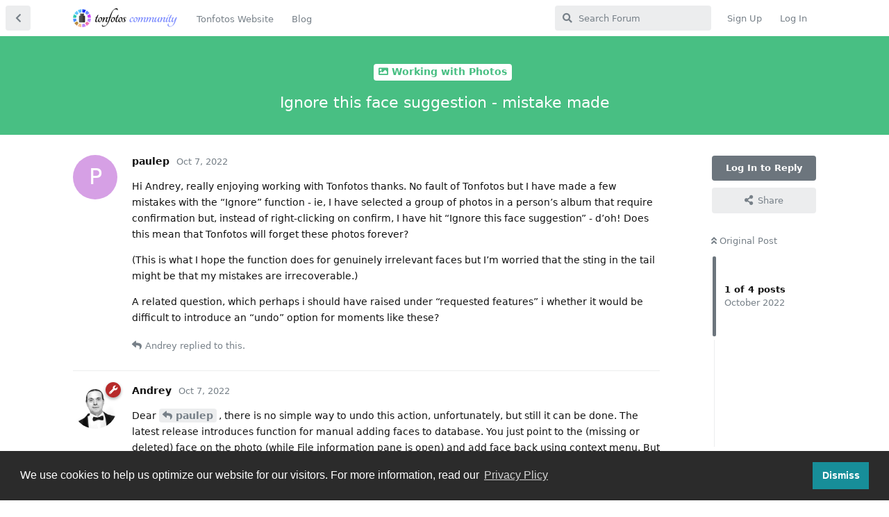

--- FILE ---
content_type: text/html; charset=utf-8
request_url: https://community.tonfotos.com/d/67-ignore-this-face-suggestion-mistake-made
body_size: 5571
content:
<!doctype html>
<html  dir="ltr"        lang="en" >
    <head>
        <meta charset="utf-8">
        <title>Ignore this face suggestion - mistake made - Tonfotos Community</title>

        <link rel="stylesheet" href="https://community.tonfotos.com/assets/forum.css?v=20cc02e4">
<link rel="canonical" href="https://community.tonfotos.com/d/67-ignore-this-face-suggestion-mistake-made">
<link rel="preload" href="https://community.tonfotos.com/assets/forum.css?v=20cc02e4" as="style">
<link rel="preload" href="https://community.tonfotos.com/assets/forum.js?v=51c97187" as="script">
<link rel="preload" href="https://community.tonfotos.com/assets/forum-en.js?v=18266dbb" as="script">
<link rel="preload" href="https://community.tonfotos.com/assets/fonts/fa-solid-900.woff2" as="font" type="font/woff2" crossorigin="">
<link rel="preload" href="https://community.tonfotos.com/assets/fonts/fa-regular-400.woff2" as="font" type="font/woff2" crossorigin="">
<meta name="viewport" content="width=device-width, initial-scale=1, maximum-scale=1, minimum-scale=1">
<meta name="description" content="Hi Andrey, really enjoying working with Tonfotos thanks. No fault of Tonfotos but I have made a few mistakes with the “Ignore” function - ie, I have selected...">
<meta name="theme-color" content="#6c757d">
<meta name="application-name" content="Tonfotos Community">
<meta name="robots" content="index, follow">
<meta name="twitter:card" content="summary_large_image">
<meta name="twitter:image" content="https://community.tonfotos.com/assets/logo-dtvik3f2.png">
<meta name="twitter:title" content="Ignore this face suggestion - mistake made">
<meta name="article:published_time" content="2022-10-07T08:02:50+00:00">
<meta name="twitter:description" content="Hi Andrey, really enjoying working with Tonfotos thanks. No fault of Tonfotos but I have made a few mistakes with the “Ignore” function - ie, I have selected...">
<meta name="twitter:url" content="https://community.tonfotos.com/d/67-ignore-this-face-suggestion-mistake-made">
<link rel="shortcut icon" href="https://community.tonfotos.com/assets/favicon-xc0z5noh.png">
<meta property="og:site_name" content="Tonfotos Community">
<meta property="og:type" content="article">
<meta property="og:image" content="https://community.tonfotos.com/assets/logo-dtvik3f2.png">
<meta property="og:title" content="Ignore this face suggestion - mistake made">
<meta property="og:description" content="Hi Andrey, really enjoying working with Tonfotos thanks. No fault of Tonfotos but I have made a few mistakes with the “Ignore” function - ie, I have selected...">
<meta property="og:url" content="https://community.tonfotos.com/d/67-ignore-this-face-suggestion-mistake-made">
<script type="application/ld+json">[{"@context":"http:\/\/schema.org","@type":"DiscussionForumPosting","publisher":{"@type":"Organization","name":"Tonfotos Community","url":"https:\/\/community.tonfotos.com","description":"Tonfotos - Photo archive management application community","logo":"https:\/\/community.tonfotos.com\/assets\/logo-dtvik3f2.png"},"image":"https:\/\/community.tonfotos.com\/assets\/logo-dtvik3f2.png","headline":"Ignore this face suggestion - mistake made","datePublished":"2022-10-07T08:02:50+00:00","description":"Hi Andrey, really enjoying working with Tonfotos thanks. No fault of Tonfotos but I have made a few mistakes with the \u201cIgnore\u201d function - ie, I have selected...","url":"https:\/\/community.tonfotos.com\/d\/67-ignore-this-face-suggestion-mistake-made","author":{"@type":"Person","name":"paulep","url":"https:\/\/community.tonfotos.com\/u\/paulep"}},{"@context":"http:\/\/schema.org","@type":"WebSite","url":"https:\/\/community.tonfotos.com\/","potentialAction":{"@type":"SearchAction","target":"https:\/\/community.tonfotos.com\/?q={search_term_string}","query-input":"required name=search_term_string"}}]</script>
<!-- Yandex.Metrika counter --> <script type="text/javascript" >    (function(m,e,t,r,i,k,a){m[i]=m[i]||function(){(m[i].a=m[i].a||[]).push(arguments)};    m[i].l=1*new Date();k=e.createElement(t),a=e.getElementsByTagName(t)[0],k.async=1,k.src=r,a.parentNode.insertBefore(k,a)})    (window, document, "script", "https://mc.yandex.ru/metrika/tag.js", "ym");     ym(88906106, "init", {         clickmap:true,         trackLinks:true,         accurateTrackBounce:true    }); </script> <noscript><div><img src="https://mc.yandex.ru/watch/88906106" style="position:absolute; left:-9999px;" alt="" /></div></noscript> <!-- /Yandex.Metrika counter -->
<!-- Global site tag (gtag.js) - Google Analytics --> <script async src="https://www.googletagmanager.com/gtag/js?id=G-HQM0YV5XX8"></script> <script>   window.dataLayer = window.dataLayer || [];   function gtag(){dataLayer.push(arguments);}   gtag('js', new Date());    gtag('config', 'G-HQM0YV5XX8'); </script>
    </head>

    <body>
        <div id="app" class="App">

    <div id="app-navigation" class="App-navigation"></div>

    <div id="drawer" class="App-drawer">

        <header id="header" class="App-header">
            <div id="header-navigation" class="Header-navigation"></div>
            <div class="container">
                <h1 class="Header-title">
                    <a href="https://community.tonfotos.com" id="home-link">
                                                    <img src="https://community.tonfotos.com/assets/logo-dtvik3f2.png" alt="Tonfotos Community" class="Header-logo">
                                            </a>
                </h1>
                <div id="header-primary" class="Header-primary"></div>
                <div id="header-secondary" class="Header-secondary"></div>
            </div>
        </header>

    </div>

    <main class="App-content">
        <div id="content"></div>

        <div id="flarum-loading" style="display: none">
    Loading...
</div>

<noscript>
    <div class="Alert">
        <div class="container">
            This site is best viewed in a modern browser with JavaScript enabled.
        </div>
    </div>
</noscript>

<div id="flarum-loading-error" style="display: none">
    <div class="Alert">
        <div class="container">
            Something went wrong while trying to load the full version of this site. Try hard-refreshing this page to fix the error.
        </div>
    </div>
</div>

<noscript id="flarum-content">
    <div class="container">
    <h2>Ignore this face suggestion - mistake made</h2>

    <div>
                    <div>
                                <h3>paulep</h3>
                <div class="Post-body">
                    <p>Hi Andrey, really enjoying working with Tonfotos thanks. No fault of Tonfotos but I have made a few mistakes with the “Ignore” function - ie, I have selected a group of photos in a person’s album that require confirmation but, instead of right-clicking on confirm, I have hit “Ignore this face suggestion” - d’oh! Does this mean that Tonfotos will forget these photos forever?</p>

<p>(This is what I hope the function does for genuinely irrelevant faces but I’m worried that the sting in the tail might be that my mistakes are irrecoverable.)</p>

<p>A related question, which perhaps i should have raised under “requested features” i whether it would be difficult to introduce an “undo” option for moments like these?</p>
                </div>
            </div>

            <hr>
                    <div>
                                <h3>Andrey</h3>
                <div class="Post-body">
                    <p>Dear <a href="https://community.tonfotos.com/d/67/1" class="PostMention" data-id="299" rel="" target="">paulep</a>, there is no simple way to undo this action, unfortunately, but still it can be done. The latest release introduces function for manual adding faces to database. You just point to the (missing or deleted) face on the photo (while File information pane is open) and add face back using context menu. But unfortunately, there still lots of manual work, I’m afraid. You will have to visit every photo and click thru each face.</p>
                </div>
            </div>

            <hr>
                    <div>
                                <h3>Jacko</h3>
                <div class="Post-body">
                    <p>Other software allows you to view all “ignored” persons.</p>

<p>This allows you to go through periodically and “fix” mistakes like OP. If these faces were able to be sorted eg,  in most recent tagged order, then easy to “undo”</p>
                </div>
            </div>

            <hr>
                    <div>
                                <h3>Andrey</h3>
                <div class="Post-body">
                    <p><a href="https://community.tonfotos.com/d/67/3" class="PostMention" data-id="309" rel="" target="">Jacko</a> Undo function is now available: <a href="https://community.tonfotos.com/d/168-version-140-undo-actions-with-faces" rel="ugc noopener" target="_self">https://community.tonfotos.com/d/168-version-140-undo-actions-with-faces</a></p>
                </div>
            </div>

            <hr>
            </div>

    
    </div>

</noscript>


        <div class="App-composer">
            <div class="container">
                <div id="composer"></div>
            </div>
        </div>
    </main>

</div>




        <div id="modal"></div>
        <div id="alerts"></div>

        <script>
            document.getElementById('flarum-loading').style.display = 'block';
            var flarum = {extensions: {}};
        </script>

        <script src="https://community.tonfotos.com/assets/forum.js?v=51c97187"></script>
<script src="https://community.tonfotos.com/assets/forum-en.js?v=18266dbb"></script>

        <script>
            document.getElementById('flarum-loading').style.display = 'none';

            try {
                flarum.core.app.load({"resources":[{"type":"forums","id":"1","attributes":{"title":"Tonfotos Community","description":"Tonfotos - Photo archive management application community","showLanguageSelector":true,"baseUrl":"https:\/\/community.tonfotos.com","basePath":"","debug":false,"apiUrl":"https:\/\/community.tonfotos.com\/api","welcomeTitle":"Welcome to Tonfotos Community!","welcomeMessage":"Feel free to join our community to share your feedback, improvement ideas as well as photo archive management life hacks!","themePrimaryColor":"#6c757d","themeSecondaryColor":"#6c757d","logoUrl":"https:\/\/community.tonfotos.com\/assets\/logo-dtvik3f2.png","faviconUrl":"https:\/\/community.tonfotos.com\/assets\/favicon-xc0z5noh.png","headerHtml":null,"footerHtml":null,"allowSignUp":true,"defaultRoute":"\/all","canViewForum":true,"canStartDiscussion":false,"canSearchUsers":false,"canViewFlags":false,"guidelinesUrl":null,"canBypassTagCounts":false,"minPrimaryTags":"1","maxPrimaryTags":"1","minSecondaryTags":"0","maxSecondaryTags":"3","fof-upload.canUpload":false,"fof-upload.canDownload":false,"fof-upload.composerButtonVisiblity":"both","fof-share-social.networks":["facebook","twitter","linkedin","reddit","whatsapp","telegram"],"fof-merge-discussions.search_limit":4,"fof-cookie-consent.consentText":"We use cookies to help us optimize our website for our visitors. For more information, read our","fof-cookie-consent.buttonText":"Dismiss","fof-cookie-consent.learnMoreLinkText":"Privacy Plicy","fof-cookie-consent.learnMoreLinkUrl":"https:\/\/tonfotos.com\/legal\/privacy-policy\/","fof-cookie-consent.backgroundColor":"#2b2b2b","fof-cookie-consent.textColor":"#ffffff","fof-cookie-consent.buttonBackgroundColor":"#178e99","fof-cookie-consent.buttonTextColor":"#ffffff","fof-cookie-consent.ccTheme":"#2b2b2b","displayNameDriver":"nickname","setNicknameOnRegistration":true,"randomizeUsernameOnRegistration":false,"allowUsernameMentionFormat":true},"relationships":{"groups":{"data":[{"type":"groups","id":"1"},{"type":"groups","id":"2"},{"type":"groups","id":"3"},{"type":"groups","id":"4"}]},"tags":{"data":[{"type":"tags","id":"1"},{"type":"tags","id":"2"},{"type":"tags","id":"3"},{"type":"tags","id":"4"},{"type":"tags","id":"5"},{"type":"tags","id":"6"}]},"links":{"data":[{"type":"links","id":"1"},{"type":"links","id":"2"}]}}},{"type":"groups","id":"1","attributes":{"nameSingular":"Admin","namePlural":"Admins","color":"#B72A2A","icon":"fas fa-wrench","isHidden":0}},{"type":"groups","id":"2","attributes":{"nameSingular":"Guest","namePlural":"Guests","color":null,"icon":null,"isHidden":0}},{"type":"groups","id":"3","attributes":{"nameSingular":"Member","namePlural":"Members","color":null,"icon":null,"isHidden":0}},{"type":"groups","id":"4","attributes":{"nameSingular":"Mod","namePlural":"Mods","color":"#80349E","icon":"fas fa-bolt","isHidden":0}},{"type":"tags","id":"1","attributes":{"name":"News and Information","description":"Announcements from Tonfotos team and Community moderators","slug":"news","color":"#4B93D1","backgroundUrl":null,"backgroundMode":null,"icon":"fas fa-newspaper","discussionCount":45,"position":0,"defaultSort":null,"isChild":false,"isHidden":false,"lastPostedAt":"2025-11-07T14:53:17+00:00","canStartDiscussion":false,"canAddToDiscussion":false,"subscription":null}},{"type":"tags","id":"2","attributes":{"name":"Bugs","description":"Section for reporting errors and fixing issues with software","slug":"bugs","color":"#e7672e","backgroundUrl":null,"backgroundMode":null,"icon":"fas fa-bug","discussionCount":235,"position":1,"defaultSort":null,"isChild":false,"isHidden":false,"lastPostedAt":"2026-01-22T20:56:13+00:00","canStartDiscussion":false,"canAddToDiscussion":false,"subscription":null}},{"type":"tags","id":"3","attributes":{"name":"Feature requests","description":"Ideas for new functionality and Tonfotos improvement","slug":"feature","color":"#9354CA","backgroundUrl":null,"backgroundMode":null,"icon":"fas fa-lightbulb","discussionCount":307,"position":2,"defaultSort":null,"isChild":false,"isHidden":false,"lastPostedAt":"2026-01-23T23:45:08+00:00","canStartDiscussion":false,"canAddToDiscussion":false,"subscription":null}},{"type":"tags","id":"4","attributes":{"name":"Working with Photos","description":"General discussions about photo archives, life hacks and experience sharing","slug":"lifehacks","color":"#48BF83","backgroundUrl":null,"backgroundMode":null,"icon":"fas fa-image","discussionCount":293,"position":3,"defaultSort":null,"isChild":false,"isHidden":false,"lastPostedAt":"2026-01-24T04:56:42+00:00","canStartDiscussion":false,"canAddToDiscussion":false,"subscription":null}},{"type":"tags","id":"5","attributes":{"name":"Meta","description":"Talks about community and guidelines","slug":"meta","color":"#414141","backgroundUrl":null,"backgroundMode":null,"icon":"fas fa-comment-dots","discussionCount":6,"position":4,"defaultSort":null,"isChild":false,"isHidden":false,"lastPostedAt":"2025-09-17T07:27:01+00:00","canStartDiscussion":false,"canAddToDiscussion":false,"subscription":null}},{"type":"tags","id":"6","attributes":{"name":"Resolved","description":"Resolved issues, implemented feature requests, answered questions","slug":"resolved","color":"","backgroundUrl":null,"backgroundMode":null,"icon":"fas fa-check-square","discussionCount":177,"position":null,"defaultSort":null,"isChild":false,"isHidden":false,"lastPostedAt":"2026-01-22T07:17:30+00:00","canStartDiscussion":false,"canAddToDiscussion":false,"subscription":null}},{"type":"links","id":"1","attributes":{"id":1,"title":"Tonfotos Website","icon":"","url":"https:\/\/tonfotos.com\/","position":null,"isInternal":false,"isNewtab":false,"isChild":false,"visibility":"everyone"}},{"type":"links","id":"2","attributes":{"id":2,"title":"Blog","icon":"","url":"https:\/\/tonfotos.com\/articles\/","position":null,"isInternal":false,"isNewtab":false,"isChild":false,"visibility":"everyone"}}],"session":{"userId":0,"csrfToken":"3FDFhNfQnABCkij4esAJT5izizScJ09NojL3nvbd"},"locales":{"en":"English"},"locale":"en","fof-follow-tags.following_page_default":"tags","apiDocument":{"data":{"type":"discussions","id":"67","attributes":{"title":"Ignore this face suggestion - mistake made","slug":"67-ignore-this-face-suggestion-mistake-made","commentCount":4,"participantCount":3,"createdAt":"2022-10-07T08:02:50+00:00","lastPostedAt":"2023-05-19T15:59:09+00:00","lastPostNumber":4,"canReply":false,"canRename":false,"canDelete":false,"canHide":false,"isApproved":true,"subscription":null,"canTag":false,"canSplit":false,"shareUrl":"https:\/\/community.tonfotos.com\/d\/67","canMerge":false,"isSticky":false,"canSticky":false,"isLocked":false,"canLock":false},"relationships":{"posts":{"data":[{"type":"posts","id":"299"},{"type":"posts","id":"300"},{"type":"posts","id":"309"},{"type":"posts","id":"890"}]},"tags":{"data":[{"type":"tags","id":"4"}]}}},"included":[{"type":"posts","id":"299","attributes":{"number":1,"createdAt":"2022-10-07T08:02:50+00:00","contentType":"comment","contentHtml":"\u003Cp\u003EHi Andrey, really enjoying working with Tonfotos thanks. No fault of Tonfotos but I have made a few mistakes with the \u201cIgnore\u201d function - ie, I have selected a group of photos in a person\u2019s album that require confirmation but, instead of right-clicking on confirm, I have hit \u201cIgnore this face suggestion\u201d - d\u2019oh! Does this mean that Tonfotos will forget these photos forever?\u003C\/p\u003E\n\n\u003Cp\u003E(This is what I hope the function does for genuinely irrelevant faces but I\u2019m worried that the sting in the tail might be that my mistakes are irrecoverable.)\u003C\/p\u003E\n\n\u003Cp\u003EA related question, which perhaps i should have raised under \u201crequested features\u201d i whether it would be difficult to introduce an \u201cundo\u201d option for moments like these?\u003C\/p\u003E","renderFailed":false,"canEdit":false,"canDelete":false,"canHide":false,"canFlag":false,"isApproved":true,"canApprove":false,"canLike":false},"relationships":{"discussion":{"data":{"type":"discussions","id":"67"}},"user":{"data":{"type":"users","id":"12"}},"mentionedBy":{"data":[{"type":"posts","id":"300"}]},"likes":{"data":[]}}},{"type":"posts","id":"300","attributes":{"number":2,"createdAt":"2022-10-07T08:08:18+00:00","contentType":"comment","contentHtml":"\u003Cp\u003EDear \u003Ca href=\u0022https:\/\/community.tonfotos.com\/d\/67\/1\u0022 class=\u0022PostMention\u0022 data-id=\u0022299\u0022 rel=\u0022\u0022 target=\u0022\u0022\u003Epaulep\u003C\/a\u003E, there is no simple way to undo this action, unfortunately, but still it can be done. The latest release introduces function for manual adding faces to database. You just point to the (missing or deleted) face on the photo (while File information pane is open) and add face back using context menu. But unfortunately, there still lots of manual work, I\u2019m afraid. You will have to visit every photo and click thru each face.\u003C\/p\u003E","renderFailed":false,"canEdit":false,"canDelete":false,"canHide":false,"canFlag":false,"isApproved":true,"canApprove":false,"canLike":false},"relationships":{"user":{"data":{"type":"users","id":"1"}},"discussion":{"data":{"type":"discussions","id":"67"}},"mentionedBy":{"data":[]},"likes":{"data":[{"type":"users","id":"12"}]}}},{"type":"posts","id":"309","attributes":{"number":3,"createdAt":"2022-10-09T22:49:22+00:00","contentType":"comment","contentHtml":"\u003Cp\u003EOther software allows you to view all \u201cignored\u201d persons.\u003C\/p\u003E\n\n\u003Cp\u003EThis allows you to go through periodically and \u201cfix\u201d mistakes like OP. If these faces were able to be sorted eg,  in most recent tagged order, then easy to \u201cundo\u201d\u003C\/p\u003E","renderFailed":false,"canEdit":false,"canDelete":false,"canHide":false,"canFlag":false,"isApproved":true,"canApprove":false,"canLike":false},"relationships":{"discussion":{"data":{"type":"discussions","id":"67"}},"user":{"data":{"type":"users","id":"27"}},"mentionedBy":{"data":[{"type":"posts","id":"890"}]},"likes":{"data":[{"type":"users","id":"12"},{"type":"users","id":"19"}]}}},{"type":"posts","id":"890","attributes":{"number":4,"createdAt":"2023-05-19T15:59:09+00:00","contentType":"comment","contentHtml":"\u003Cp\u003E\u003Ca href=\u0022https:\/\/community.tonfotos.com\/d\/67\/3\u0022 class=\u0022PostMention\u0022 data-id=\u0022309\u0022 rel=\u0022\u0022 target=\u0022\u0022\u003EJacko\u003C\/a\u003E Undo function is now available: \u003Ca href=\u0022https:\/\/community.tonfotos.com\/d\/168-version-140-undo-actions-with-faces\u0022 rel=\u0022ugc noopener\u0022 target=\u0022_self\u0022\u003Ehttps:\/\/community.tonfotos.com\/d\/168-version-140-undo-actions-with-faces\u003C\/a\u003E\u003C\/p\u003E","renderFailed":false,"canEdit":false,"canDelete":false,"canHide":false,"canFlag":false,"isApproved":true,"canApprove":false,"canLike":false},"relationships":{"user":{"data":{"type":"users","id":"1"}},"discussion":{"data":{"type":"discussions","id":"67"}},"mentionedBy":{"data":[]},"likes":{"data":[]}}},{"type":"users","id":"12","attributes":{"username":"paulep","displayName":"paulep","avatarUrl":null,"slug":"paulep","joinTime":"2022-08-03T04:13:03+00:00","discussionCount":10,"commentCount":18,"canEdit":false,"canEditCredentials":false,"canEditGroups":false,"canDelete":false,"lastSeenAt":"2022-10-10T23:58:10+00:00","canSuspend":false,"fof-upload-uploadCountCurrent":0,"fof-upload-uploadCountAll":0,"canSpamblock":false,"canEditOwnNickname":false},"relationships":{"groups":{"data":[]}}},{"type":"users","id":"1","attributes":{"username":"Andrey","displayName":"Andrey","avatarUrl":"https:\/\/community.tonfotos.com\/assets\/avatars\/Vlx8XOpHQ2QiXfsN.png","slug":"Andrey","joinTime":"2022-05-26T12:15:17+00:00","discussionCount":58,"commentCount":2100,"canEdit":false,"canEditCredentials":false,"canEditGroups":false,"canDelete":false,"canSuspend":false,"fof-upload-uploadCountCurrent":141,"fof-upload-uploadCountAll":141,"canSpamblock":false,"canEditOwnNickname":false},"relationships":{"groups":{"data":[{"type":"groups","id":"1"}]}}},{"type":"users","id":"27","attributes":{"username":"Jack","displayName":"Jacko","avatarUrl":null,"slug":"Jack","joinTime":"2022-10-09T22:45:04+00:00","discussionCount":1,"commentCount":13,"canEdit":false,"canEditCredentials":false,"canEditGroups":false,"canDelete":false,"lastSeenAt":"2022-10-23T03:44:58+00:00","canSuspend":false,"fof-upload-uploadCountCurrent":0,"fof-upload-uploadCountAll":0,"canSpamblock":false,"canEditOwnNickname":false},"relationships":{"groups":{"data":[]}}},{"type":"users","id":"19","attributes":{"username":"Bobb","displayName":"Bobb","avatarUrl":null,"slug":"Bobb"}},{"type":"groups","id":"1","attributes":{"nameSingular":"Admin","namePlural":"Admins","color":"#B72A2A","icon":"fas fa-wrench","isHidden":0}},{"type":"tags","id":"4","attributes":{"name":"Working with Photos","description":"General discussions about photo archives, life hacks and experience sharing","slug":"lifehacks","color":"#48BF83","backgroundUrl":null,"backgroundMode":null,"icon":"fas fa-image","discussionCount":293,"position":3,"defaultSort":null,"isChild":false,"isHidden":false,"lastPostedAt":"2026-01-24T04:56:42+00:00","canStartDiscussion":false,"canAddToDiscussion":false,"subscription":null}}]}});
                flarum.core.app.bootExtensions(flarum.extensions);
                flarum.core.app.boot();
            } catch (e) {
                var error = document.getElementById('flarum-loading-error');
                error.innerHTML += document.getElementById('flarum-content').textContent;
                error.style.display = 'block';
                throw e;
            }
        </script>

        
    </body>
</html>
